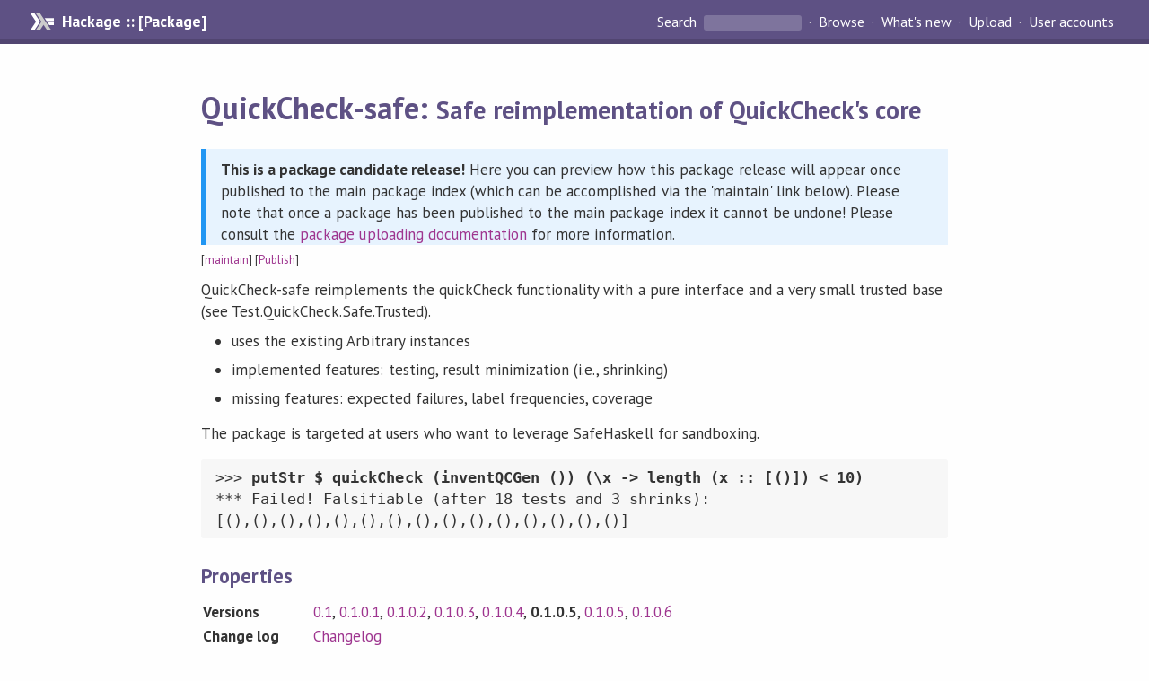

--- FILE ---
content_type: text/html; charset=utf-8
request_url: https://hackage.haskell.org/package/QuickCheck-safe-0.1.0.5/candidate
body_size: 2701
content:
<!DOCTYPE html PUBLIC "-//W3C//DTD XHTML 1.0 Strict//EN" "http://www.w3.org/TR/xhtml1/DTD/xhtml1-strict.dtd">
<html xmlns="http://www.w3.org/1999/xhtml">
<head>
    <link href="/package/QuickCheck-safe-0.1.0.5/candidate/docs/quick-jump.css" rel="stylesheet" type="text/css" title="QuickJump" />
  
  <meta name="viewport" content="width=device-width, initial-scale=1">
<link href="https://fonts.googleapis.com/css?family=PT+Sans:400,400i,700" rel="stylesheet">
<link rel="stylesheet" href="/static/hackage.css" type="text/css" />
<link rel="icon" type="image/png" href="/static/favicon.png" />
<link rel="search" type="application/opensearchdescription+xml" title="Hackage" href="/packages/opensearch.xml" />
  <title>
    QuickCheck-safe: Safe reimplementation of QuickCheck&#39;s core
  </title>
  <link rel="stylesheet" href="https://fonts.googleapis.com/css?family=PT+Sans:400,400i,700"/>
  <link rel="stylesheet" href="/static/hackage.css" type="text/css"/>
  <link rel="icon" href="/static/favicon.png" type="image/png"/>
  <meta name="viewport" content="width=device-width, initial-scale=1"/>
  <link rel="search" href="/packages/opensearch.xml" type="application/opensearchdescription+xml" title="Hackage"/>
  <link rel="canonical" href="/package/QuickCheck-safe"/>
  <script src="/static/jquery.min.js"></script>
  <script src="https://cdn.jsdelivr.net/npm/mathjax@3/es5/tex-chtml-full.js" type="text/javascript"></script>
</head>

<body>
  <div id="page-header">

  <a class="caption" href="/">Hackage :: [Package]</a>

<ul class="links" id="page-menu">

    <li>
      <form action="/packages/search" method="get" class="search">
        <button type="submit">Search&nbsp;</button>
        <input type="text" name="terms" />
      </form>
    </li>

    <li><a href="/packages/browse">Browse</a></li>

    <li><a href="/packages/recent">What's new</a></li>

    <li><a href="/upload">Upload</a></li>

    <li><a href="/accounts">User accounts</a></li>
    

</ul>

</div>
  <div id="content">
    <h1>QuickCheck-safe: <small>Safe reimplementation of QuickCheck&#39;s core</small></h1>

    <div class="candidate-info"><p><strong>This is a package candidate release!</strong> Here you can preview how this package release will appear once published to the main package index (which can be accomplished via the 'maintain' link below). Please note that once a package has been published to the main package index it cannot be undone! Please consult the <a href="/upload">package uploading documentation</a> for more information.</p></div>
    <div style="font-size: small">
      [<a href="/package/QuickCheck-safe-0.1.0.5/candidate/maintain">maintain</a>]
      [<a href="candidate/publish">Publish</a>]
    </div>

    

    <div id="description">
        <p>QuickCheck-safe reimplements the quickCheck functionality with a pure
interface and a very small trusted base (see Test.QuickCheck.Safe.Trusted).</p><ul><li><p>uses the existing Arbitrary instances</p></li><li><p>implemented features: testing, result minimization (i.e., shrinking)</p></li><li><p>missing features: expected failures, label frequencies, coverage</p></li></ul><p>The package is targeted at users who want to leverage SafeHaskell for
sandboxing.</p><pre class="screen"><code class="prompt">&gt;&gt;&gt; </code><strong class="userinput"><code>putStr $ quickCheck (inventQCGen ()) (\x -&gt; length (x :: [()]) &lt; 10)
</code></strong>*** Failed! Falsifiable (after 18 tests and 3 shrinks):
[(),(),(),(),(),(),(),(),(),(),(),(),(),(),()]
</pre>
    
    
    </div>


    <h2>Properties</h2>
    <table class="properties">
        <tr>
          <th>Versions</th>
          <td><a href="/package/QuickCheck-safe-0.1">0.1</a>, <a href="/package/QuickCheck-safe-0.1.0.1">0.1.0.1</a>, <a href="/package/QuickCheck-safe-0.1.0.2">0.1.0.2</a>, <a href="/package/QuickCheck-safe-0.1.0.3">0.1.0.3</a>, <a href="/package/QuickCheck-safe-0.1.0.4">0.1.0.4</a>, <strong>0.1.0.5</strong>, <a href="/package/QuickCheck-safe-0.1.0.5">0.1.0.5</a>, <a href="/package/QuickCheck-safe-0.1.0.6">0.1.0.6</a></td>
        </tr>

        <tr>
                    <th>Change&nbsp;log</th>
          <td><a href="/package/QuickCheck-safe-0.1.0.5/candidate/changelog">Changelog</a></td>
          
        </tr>

        <tr>
          <th>Dependencies</th>
          <td><span style="white-space: nowrap"><a href="/package/base">base</a> (&gt;=4.6 &amp;&amp; &lt;5)</span>, <span style="white-space: nowrap"><a href="/package/containers">containers</a> (&gt;=0.5 &amp;&amp; &lt;0.7)</span>, <span style="white-space: nowrap"><a href="/package/QuickCheck">QuickCheck</a> (&gt;=2.7.3 &amp;&amp; &lt;2.13)</span><span style="font-size: small"> [<a href="/package/QuickCheck-safe-0.1.0.5/candidate/dependencies">details</a>]</span></td>
        </tr>

        <tr>
          <th>License</th>
          <td><a href="/package/QuickCheck-safe-0.1.0.5/candidate/src/LICENSE">MIT</a></td>
        </tr>

                <tr>
          <th>Copyright</th>
          <td>2015,2017 Bertram Felgenhauer</td>
        </tr>
        

        <tr>
          <th>Author</th>
          <td>Bertram Felgenhauer</td>
        </tr>
        <tr>
          <th>Maintainer</th>
          <td>Bertram Felgenhauer &lt;int-e@gmx.de&gt;</td>
        </tr>

                <tr>
          <th>Category</th>
          <td><a href="/packages/#cat:Testing">Testing</a></td>
        </tr>
        

        

        

                <tr>
          <th>Source&nbsp;repo</th>
          <td>head: git clone <a href="https://github.com/int-e/QuickCheck-safe">https://github.com/int-e/QuickCheck-safe</a></td>
        </tr>
        

        <tr>
          <th>Uploaded</th>
          <td>by <a href="/user/BertramFelgenhauer">BertramFelgenhauer</a> at <span title="Sat Oct 27 15:28:26 UTC 2018">2018-10-27T15:28:26Z</span></td>
        </tr>
    </table>
    <h2>Modules</h2><p style="font-size: small">[<a href="/package/QuickCheck-safe-0.1.0.5/candidate/docs/doc-index.html">Index</a>] [<a id="quickjump-trigger" href="#">Quick Jump</a>]</p><div id="module-list"><ul class="modules"><li><i>Test</i><ul class="modules"><li><i>QuickCheck</i><ul class="modules"><li><span class="module"><a href="/package/QuickCheck-safe-0.1.0.5/candidate/docs/Test-QuickCheck-Safe.html">Test.QuickCheck.Safe</a></span><ul class="modules"><li><span class="module"><a href="/package/QuickCheck-safe-0.1.0.5/candidate/docs/Test-QuickCheck-Safe-Trusted.html">Test.QuickCheck.Safe.Trusted</a></span></li></ul></li></ul></li></ul></li></ul></div>

    

    <h2>Downloads</h2><ul><li><a href="/package/QuickCheck-safe-0.1.0.5/candidate/QuickCheck-safe-0.1.0.5.tar.gz">QuickCheck-safe-0.1.0.5.tar.gz</a> [<a href="/package/QuickCheck-safe-0.1.0.5/candidate/src/">browse</a>] (Cabal source package)</li><li><a href="/package/QuickCheck-safe-0.1.0.5/candidate/QuickCheck-safe.cabal">Package description</a> (as included in the package)</li></ul>

    <h4>Maintainer's Corner</h4>
    <p>Package maintainers</p>
    <ul>
      <li>
        <a href="/user/BertramFelgenhauer">BertramFelgenhauer</a>
      </li>
    </ul>
    <p>For package maintainers and hackage trustees</p>
    <ul>
      <li>
        <a href="candidate/maintain">
          edit package information
        </a>
      </li>
    </ul>

    

        <script src="/package/QuickCheck-safe-0.1.0.5/candidate/docs/quick-jump.min.js" type="text/javascript"></script>
    <script type="text/javascript"> quickNav.init("/package/QuickCheck-safe-0.1.0.5/candidate/docs", function(toggle) {var t = document.getElementById('quickjump-trigger');if (t) {t.onclick = function(e) { e.preventDefault(); toggle(); };}}); </script>
    

</body>
</html>